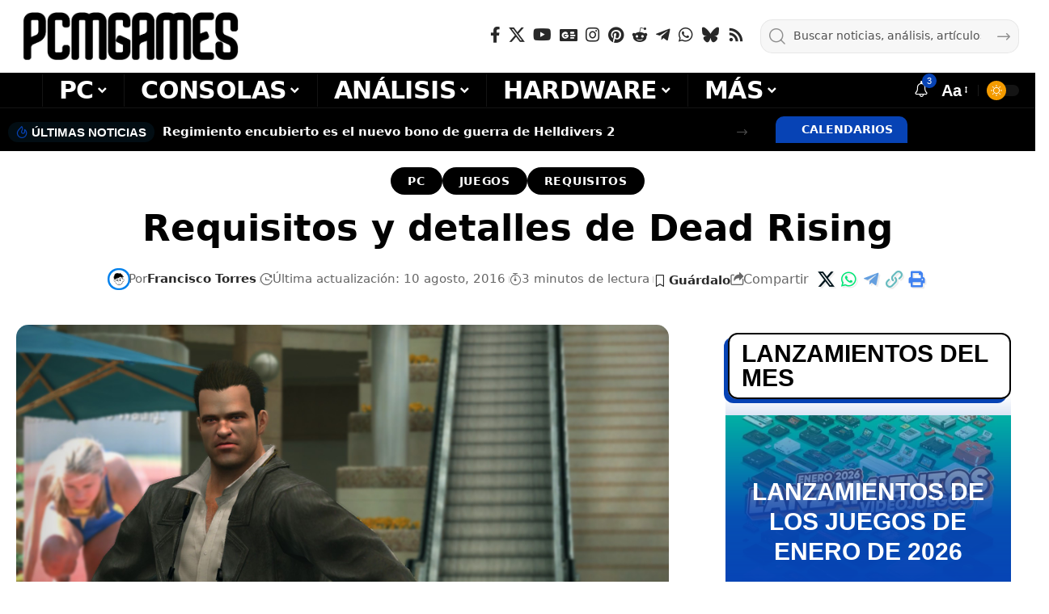

--- FILE ---
content_type: text/html; charset=utf-8
request_url: https://www.google.com/recaptcha/api2/anchor?ar=1&k=6LfAPhcaAAAAAJ-OEwI3QPm66oQa-O82V8_ccTzH&co=aHR0cHM6Ly93d3cucGNtZ2FtZXMuY29tOjQ0Mw..&hl=en&v=9TiwnJFHeuIw_s0wSd3fiKfN&size=invisible&anchor-ms=20000&execute-ms=30000&cb=2kic6gcm40hd
body_size: 48068
content:
<!DOCTYPE HTML><html dir="ltr" lang="en"><head><meta http-equiv="Content-Type" content="text/html; charset=UTF-8">
<meta http-equiv="X-UA-Compatible" content="IE=edge">
<title>reCAPTCHA</title>
<style type="text/css">
/* cyrillic-ext */
@font-face {
  font-family: 'Roboto';
  font-style: normal;
  font-weight: 400;
  font-stretch: 100%;
  src: url(//fonts.gstatic.com/s/roboto/v48/KFO7CnqEu92Fr1ME7kSn66aGLdTylUAMa3GUBHMdazTgWw.woff2) format('woff2');
  unicode-range: U+0460-052F, U+1C80-1C8A, U+20B4, U+2DE0-2DFF, U+A640-A69F, U+FE2E-FE2F;
}
/* cyrillic */
@font-face {
  font-family: 'Roboto';
  font-style: normal;
  font-weight: 400;
  font-stretch: 100%;
  src: url(//fonts.gstatic.com/s/roboto/v48/KFO7CnqEu92Fr1ME7kSn66aGLdTylUAMa3iUBHMdazTgWw.woff2) format('woff2');
  unicode-range: U+0301, U+0400-045F, U+0490-0491, U+04B0-04B1, U+2116;
}
/* greek-ext */
@font-face {
  font-family: 'Roboto';
  font-style: normal;
  font-weight: 400;
  font-stretch: 100%;
  src: url(//fonts.gstatic.com/s/roboto/v48/KFO7CnqEu92Fr1ME7kSn66aGLdTylUAMa3CUBHMdazTgWw.woff2) format('woff2');
  unicode-range: U+1F00-1FFF;
}
/* greek */
@font-face {
  font-family: 'Roboto';
  font-style: normal;
  font-weight: 400;
  font-stretch: 100%;
  src: url(//fonts.gstatic.com/s/roboto/v48/KFO7CnqEu92Fr1ME7kSn66aGLdTylUAMa3-UBHMdazTgWw.woff2) format('woff2');
  unicode-range: U+0370-0377, U+037A-037F, U+0384-038A, U+038C, U+038E-03A1, U+03A3-03FF;
}
/* math */
@font-face {
  font-family: 'Roboto';
  font-style: normal;
  font-weight: 400;
  font-stretch: 100%;
  src: url(//fonts.gstatic.com/s/roboto/v48/KFO7CnqEu92Fr1ME7kSn66aGLdTylUAMawCUBHMdazTgWw.woff2) format('woff2');
  unicode-range: U+0302-0303, U+0305, U+0307-0308, U+0310, U+0312, U+0315, U+031A, U+0326-0327, U+032C, U+032F-0330, U+0332-0333, U+0338, U+033A, U+0346, U+034D, U+0391-03A1, U+03A3-03A9, U+03B1-03C9, U+03D1, U+03D5-03D6, U+03F0-03F1, U+03F4-03F5, U+2016-2017, U+2034-2038, U+203C, U+2040, U+2043, U+2047, U+2050, U+2057, U+205F, U+2070-2071, U+2074-208E, U+2090-209C, U+20D0-20DC, U+20E1, U+20E5-20EF, U+2100-2112, U+2114-2115, U+2117-2121, U+2123-214F, U+2190, U+2192, U+2194-21AE, U+21B0-21E5, U+21F1-21F2, U+21F4-2211, U+2213-2214, U+2216-22FF, U+2308-230B, U+2310, U+2319, U+231C-2321, U+2336-237A, U+237C, U+2395, U+239B-23B7, U+23D0, U+23DC-23E1, U+2474-2475, U+25AF, U+25B3, U+25B7, U+25BD, U+25C1, U+25CA, U+25CC, U+25FB, U+266D-266F, U+27C0-27FF, U+2900-2AFF, U+2B0E-2B11, U+2B30-2B4C, U+2BFE, U+3030, U+FF5B, U+FF5D, U+1D400-1D7FF, U+1EE00-1EEFF;
}
/* symbols */
@font-face {
  font-family: 'Roboto';
  font-style: normal;
  font-weight: 400;
  font-stretch: 100%;
  src: url(//fonts.gstatic.com/s/roboto/v48/KFO7CnqEu92Fr1ME7kSn66aGLdTylUAMaxKUBHMdazTgWw.woff2) format('woff2');
  unicode-range: U+0001-000C, U+000E-001F, U+007F-009F, U+20DD-20E0, U+20E2-20E4, U+2150-218F, U+2190, U+2192, U+2194-2199, U+21AF, U+21E6-21F0, U+21F3, U+2218-2219, U+2299, U+22C4-22C6, U+2300-243F, U+2440-244A, U+2460-24FF, U+25A0-27BF, U+2800-28FF, U+2921-2922, U+2981, U+29BF, U+29EB, U+2B00-2BFF, U+4DC0-4DFF, U+FFF9-FFFB, U+10140-1018E, U+10190-1019C, U+101A0, U+101D0-101FD, U+102E0-102FB, U+10E60-10E7E, U+1D2C0-1D2D3, U+1D2E0-1D37F, U+1F000-1F0FF, U+1F100-1F1AD, U+1F1E6-1F1FF, U+1F30D-1F30F, U+1F315, U+1F31C, U+1F31E, U+1F320-1F32C, U+1F336, U+1F378, U+1F37D, U+1F382, U+1F393-1F39F, U+1F3A7-1F3A8, U+1F3AC-1F3AF, U+1F3C2, U+1F3C4-1F3C6, U+1F3CA-1F3CE, U+1F3D4-1F3E0, U+1F3ED, U+1F3F1-1F3F3, U+1F3F5-1F3F7, U+1F408, U+1F415, U+1F41F, U+1F426, U+1F43F, U+1F441-1F442, U+1F444, U+1F446-1F449, U+1F44C-1F44E, U+1F453, U+1F46A, U+1F47D, U+1F4A3, U+1F4B0, U+1F4B3, U+1F4B9, U+1F4BB, U+1F4BF, U+1F4C8-1F4CB, U+1F4D6, U+1F4DA, U+1F4DF, U+1F4E3-1F4E6, U+1F4EA-1F4ED, U+1F4F7, U+1F4F9-1F4FB, U+1F4FD-1F4FE, U+1F503, U+1F507-1F50B, U+1F50D, U+1F512-1F513, U+1F53E-1F54A, U+1F54F-1F5FA, U+1F610, U+1F650-1F67F, U+1F687, U+1F68D, U+1F691, U+1F694, U+1F698, U+1F6AD, U+1F6B2, U+1F6B9-1F6BA, U+1F6BC, U+1F6C6-1F6CF, U+1F6D3-1F6D7, U+1F6E0-1F6EA, U+1F6F0-1F6F3, U+1F6F7-1F6FC, U+1F700-1F7FF, U+1F800-1F80B, U+1F810-1F847, U+1F850-1F859, U+1F860-1F887, U+1F890-1F8AD, U+1F8B0-1F8BB, U+1F8C0-1F8C1, U+1F900-1F90B, U+1F93B, U+1F946, U+1F984, U+1F996, U+1F9E9, U+1FA00-1FA6F, U+1FA70-1FA7C, U+1FA80-1FA89, U+1FA8F-1FAC6, U+1FACE-1FADC, U+1FADF-1FAE9, U+1FAF0-1FAF8, U+1FB00-1FBFF;
}
/* vietnamese */
@font-face {
  font-family: 'Roboto';
  font-style: normal;
  font-weight: 400;
  font-stretch: 100%;
  src: url(//fonts.gstatic.com/s/roboto/v48/KFO7CnqEu92Fr1ME7kSn66aGLdTylUAMa3OUBHMdazTgWw.woff2) format('woff2');
  unicode-range: U+0102-0103, U+0110-0111, U+0128-0129, U+0168-0169, U+01A0-01A1, U+01AF-01B0, U+0300-0301, U+0303-0304, U+0308-0309, U+0323, U+0329, U+1EA0-1EF9, U+20AB;
}
/* latin-ext */
@font-face {
  font-family: 'Roboto';
  font-style: normal;
  font-weight: 400;
  font-stretch: 100%;
  src: url(//fonts.gstatic.com/s/roboto/v48/KFO7CnqEu92Fr1ME7kSn66aGLdTylUAMa3KUBHMdazTgWw.woff2) format('woff2');
  unicode-range: U+0100-02BA, U+02BD-02C5, U+02C7-02CC, U+02CE-02D7, U+02DD-02FF, U+0304, U+0308, U+0329, U+1D00-1DBF, U+1E00-1E9F, U+1EF2-1EFF, U+2020, U+20A0-20AB, U+20AD-20C0, U+2113, U+2C60-2C7F, U+A720-A7FF;
}
/* latin */
@font-face {
  font-family: 'Roboto';
  font-style: normal;
  font-weight: 400;
  font-stretch: 100%;
  src: url(//fonts.gstatic.com/s/roboto/v48/KFO7CnqEu92Fr1ME7kSn66aGLdTylUAMa3yUBHMdazQ.woff2) format('woff2');
  unicode-range: U+0000-00FF, U+0131, U+0152-0153, U+02BB-02BC, U+02C6, U+02DA, U+02DC, U+0304, U+0308, U+0329, U+2000-206F, U+20AC, U+2122, U+2191, U+2193, U+2212, U+2215, U+FEFF, U+FFFD;
}
/* cyrillic-ext */
@font-face {
  font-family: 'Roboto';
  font-style: normal;
  font-weight: 500;
  font-stretch: 100%;
  src: url(//fonts.gstatic.com/s/roboto/v48/KFO7CnqEu92Fr1ME7kSn66aGLdTylUAMa3GUBHMdazTgWw.woff2) format('woff2');
  unicode-range: U+0460-052F, U+1C80-1C8A, U+20B4, U+2DE0-2DFF, U+A640-A69F, U+FE2E-FE2F;
}
/* cyrillic */
@font-face {
  font-family: 'Roboto';
  font-style: normal;
  font-weight: 500;
  font-stretch: 100%;
  src: url(//fonts.gstatic.com/s/roboto/v48/KFO7CnqEu92Fr1ME7kSn66aGLdTylUAMa3iUBHMdazTgWw.woff2) format('woff2');
  unicode-range: U+0301, U+0400-045F, U+0490-0491, U+04B0-04B1, U+2116;
}
/* greek-ext */
@font-face {
  font-family: 'Roboto';
  font-style: normal;
  font-weight: 500;
  font-stretch: 100%;
  src: url(//fonts.gstatic.com/s/roboto/v48/KFO7CnqEu92Fr1ME7kSn66aGLdTylUAMa3CUBHMdazTgWw.woff2) format('woff2');
  unicode-range: U+1F00-1FFF;
}
/* greek */
@font-face {
  font-family: 'Roboto';
  font-style: normal;
  font-weight: 500;
  font-stretch: 100%;
  src: url(//fonts.gstatic.com/s/roboto/v48/KFO7CnqEu92Fr1ME7kSn66aGLdTylUAMa3-UBHMdazTgWw.woff2) format('woff2');
  unicode-range: U+0370-0377, U+037A-037F, U+0384-038A, U+038C, U+038E-03A1, U+03A3-03FF;
}
/* math */
@font-face {
  font-family: 'Roboto';
  font-style: normal;
  font-weight: 500;
  font-stretch: 100%;
  src: url(//fonts.gstatic.com/s/roboto/v48/KFO7CnqEu92Fr1ME7kSn66aGLdTylUAMawCUBHMdazTgWw.woff2) format('woff2');
  unicode-range: U+0302-0303, U+0305, U+0307-0308, U+0310, U+0312, U+0315, U+031A, U+0326-0327, U+032C, U+032F-0330, U+0332-0333, U+0338, U+033A, U+0346, U+034D, U+0391-03A1, U+03A3-03A9, U+03B1-03C9, U+03D1, U+03D5-03D6, U+03F0-03F1, U+03F4-03F5, U+2016-2017, U+2034-2038, U+203C, U+2040, U+2043, U+2047, U+2050, U+2057, U+205F, U+2070-2071, U+2074-208E, U+2090-209C, U+20D0-20DC, U+20E1, U+20E5-20EF, U+2100-2112, U+2114-2115, U+2117-2121, U+2123-214F, U+2190, U+2192, U+2194-21AE, U+21B0-21E5, U+21F1-21F2, U+21F4-2211, U+2213-2214, U+2216-22FF, U+2308-230B, U+2310, U+2319, U+231C-2321, U+2336-237A, U+237C, U+2395, U+239B-23B7, U+23D0, U+23DC-23E1, U+2474-2475, U+25AF, U+25B3, U+25B7, U+25BD, U+25C1, U+25CA, U+25CC, U+25FB, U+266D-266F, U+27C0-27FF, U+2900-2AFF, U+2B0E-2B11, U+2B30-2B4C, U+2BFE, U+3030, U+FF5B, U+FF5D, U+1D400-1D7FF, U+1EE00-1EEFF;
}
/* symbols */
@font-face {
  font-family: 'Roboto';
  font-style: normal;
  font-weight: 500;
  font-stretch: 100%;
  src: url(//fonts.gstatic.com/s/roboto/v48/KFO7CnqEu92Fr1ME7kSn66aGLdTylUAMaxKUBHMdazTgWw.woff2) format('woff2');
  unicode-range: U+0001-000C, U+000E-001F, U+007F-009F, U+20DD-20E0, U+20E2-20E4, U+2150-218F, U+2190, U+2192, U+2194-2199, U+21AF, U+21E6-21F0, U+21F3, U+2218-2219, U+2299, U+22C4-22C6, U+2300-243F, U+2440-244A, U+2460-24FF, U+25A0-27BF, U+2800-28FF, U+2921-2922, U+2981, U+29BF, U+29EB, U+2B00-2BFF, U+4DC0-4DFF, U+FFF9-FFFB, U+10140-1018E, U+10190-1019C, U+101A0, U+101D0-101FD, U+102E0-102FB, U+10E60-10E7E, U+1D2C0-1D2D3, U+1D2E0-1D37F, U+1F000-1F0FF, U+1F100-1F1AD, U+1F1E6-1F1FF, U+1F30D-1F30F, U+1F315, U+1F31C, U+1F31E, U+1F320-1F32C, U+1F336, U+1F378, U+1F37D, U+1F382, U+1F393-1F39F, U+1F3A7-1F3A8, U+1F3AC-1F3AF, U+1F3C2, U+1F3C4-1F3C6, U+1F3CA-1F3CE, U+1F3D4-1F3E0, U+1F3ED, U+1F3F1-1F3F3, U+1F3F5-1F3F7, U+1F408, U+1F415, U+1F41F, U+1F426, U+1F43F, U+1F441-1F442, U+1F444, U+1F446-1F449, U+1F44C-1F44E, U+1F453, U+1F46A, U+1F47D, U+1F4A3, U+1F4B0, U+1F4B3, U+1F4B9, U+1F4BB, U+1F4BF, U+1F4C8-1F4CB, U+1F4D6, U+1F4DA, U+1F4DF, U+1F4E3-1F4E6, U+1F4EA-1F4ED, U+1F4F7, U+1F4F9-1F4FB, U+1F4FD-1F4FE, U+1F503, U+1F507-1F50B, U+1F50D, U+1F512-1F513, U+1F53E-1F54A, U+1F54F-1F5FA, U+1F610, U+1F650-1F67F, U+1F687, U+1F68D, U+1F691, U+1F694, U+1F698, U+1F6AD, U+1F6B2, U+1F6B9-1F6BA, U+1F6BC, U+1F6C6-1F6CF, U+1F6D3-1F6D7, U+1F6E0-1F6EA, U+1F6F0-1F6F3, U+1F6F7-1F6FC, U+1F700-1F7FF, U+1F800-1F80B, U+1F810-1F847, U+1F850-1F859, U+1F860-1F887, U+1F890-1F8AD, U+1F8B0-1F8BB, U+1F8C0-1F8C1, U+1F900-1F90B, U+1F93B, U+1F946, U+1F984, U+1F996, U+1F9E9, U+1FA00-1FA6F, U+1FA70-1FA7C, U+1FA80-1FA89, U+1FA8F-1FAC6, U+1FACE-1FADC, U+1FADF-1FAE9, U+1FAF0-1FAF8, U+1FB00-1FBFF;
}
/* vietnamese */
@font-face {
  font-family: 'Roboto';
  font-style: normal;
  font-weight: 500;
  font-stretch: 100%;
  src: url(//fonts.gstatic.com/s/roboto/v48/KFO7CnqEu92Fr1ME7kSn66aGLdTylUAMa3OUBHMdazTgWw.woff2) format('woff2');
  unicode-range: U+0102-0103, U+0110-0111, U+0128-0129, U+0168-0169, U+01A0-01A1, U+01AF-01B0, U+0300-0301, U+0303-0304, U+0308-0309, U+0323, U+0329, U+1EA0-1EF9, U+20AB;
}
/* latin-ext */
@font-face {
  font-family: 'Roboto';
  font-style: normal;
  font-weight: 500;
  font-stretch: 100%;
  src: url(//fonts.gstatic.com/s/roboto/v48/KFO7CnqEu92Fr1ME7kSn66aGLdTylUAMa3KUBHMdazTgWw.woff2) format('woff2');
  unicode-range: U+0100-02BA, U+02BD-02C5, U+02C7-02CC, U+02CE-02D7, U+02DD-02FF, U+0304, U+0308, U+0329, U+1D00-1DBF, U+1E00-1E9F, U+1EF2-1EFF, U+2020, U+20A0-20AB, U+20AD-20C0, U+2113, U+2C60-2C7F, U+A720-A7FF;
}
/* latin */
@font-face {
  font-family: 'Roboto';
  font-style: normal;
  font-weight: 500;
  font-stretch: 100%;
  src: url(//fonts.gstatic.com/s/roboto/v48/KFO7CnqEu92Fr1ME7kSn66aGLdTylUAMa3yUBHMdazQ.woff2) format('woff2');
  unicode-range: U+0000-00FF, U+0131, U+0152-0153, U+02BB-02BC, U+02C6, U+02DA, U+02DC, U+0304, U+0308, U+0329, U+2000-206F, U+20AC, U+2122, U+2191, U+2193, U+2212, U+2215, U+FEFF, U+FFFD;
}
/* cyrillic-ext */
@font-face {
  font-family: 'Roboto';
  font-style: normal;
  font-weight: 900;
  font-stretch: 100%;
  src: url(//fonts.gstatic.com/s/roboto/v48/KFO7CnqEu92Fr1ME7kSn66aGLdTylUAMa3GUBHMdazTgWw.woff2) format('woff2');
  unicode-range: U+0460-052F, U+1C80-1C8A, U+20B4, U+2DE0-2DFF, U+A640-A69F, U+FE2E-FE2F;
}
/* cyrillic */
@font-face {
  font-family: 'Roboto';
  font-style: normal;
  font-weight: 900;
  font-stretch: 100%;
  src: url(//fonts.gstatic.com/s/roboto/v48/KFO7CnqEu92Fr1ME7kSn66aGLdTylUAMa3iUBHMdazTgWw.woff2) format('woff2');
  unicode-range: U+0301, U+0400-045F, U+0490-0491, U+04B0-04B1, U+2116;
}
/* greek-ext */
@font-face {
  font-family: 'Roboto';
  font-style: normal;
  font-weight: 900;
  font-stretch: 100%;
  src: url(//fonts.gstatic.com/s/roboto/v48/KFO7CnqEu92Fr1ME7kSn66aGLdTylUAMa3CUBHMdazTgWw.woff2) format('woff2');
  unicode-range: U+1F00-1FFF;
}
/* greek */
@font-face {
  font-family: 'Roboto';
  font-style: normal;
  font-weight: 900;
  font-stretch: 100%;
  src: url(//fonts.gstatic.com/s/roboto/v48/KFO7CnqEu92Fr1ME7kSn66aGLdTylUAMa3-UBHMdazTgWw.woff2) format('woff2');
  unicode-range: U+0370-0377, U+037A-037F, U+0384-038A, U+038C, U+038E-03A1, U+03A3-03FF;
}
/* math */
@font-face {
  font-family: 'Roboto';
  font-style: normal;
  font-weight: 900;
  font-stretch: 100%;
  src: url(//fonts.gstatic.com/s/roboto/v48/KFO7CnqEu92Fr1ME7kSn66aGLdTylUAMawCUBHMdazTgWw.woff2) format('woff2');
  unicode-range: U+0302-0303, U+0305, U+0307-0308, U+0310, U+0312, U+0315, U+031A, U+0326-0327, U+032C, U+032F-0330, U+0332-0333, U+0338, U+033A, U+0346, U+034D, U+0391-03A1, U+03A3-03A9, U+03B1-03C9, U+03D1, U+03D5-03D6, U+03F0-03F1, U+03F4-03F5, U+2016-2017, U+2034-2038, U+203C, U+2040, U+2043, U+2047, U+2050, U+2057, U+205F, U+2070-2071, U+2074-208E, U+2090-209C, U+20D0-20DC, U+20E1, U+20E5-20EF, U+2100-2112, U+2114-2115, U+2117-2121, U+2123-214F, U+2190, U+2192, U+2194-21AE, U+21B0-21E5, U+21F1-21F2, U+21F4-2211, U+2213-2214, U+2216-22FF, U+2308-230B, U+2310, U+2319, U+231C-2321, U+2336-237A, U+237C, U+2395, U+239B-23B7, U+23D0, U+23DC-23E1, U+2474-2475, U+25AF, U+25B3, U+25B7, U+25BD, U+25C1, U+25CA, U+25CC, U+25FB, U+266D-266F, U+27C0-27FF, U+2900-2AFF, U+2B0E-2B11, U+2B30-2B4C, U+2BFE, U+3030, U+FF5B, U+FF5D, U+1D400-1D7FF, U+1EE00-1EEFF;
}
/* symbols */
@font-face {
  font-family: 'Roboto';
  font-style: normal;
  font-weight: 900;
  font-stretch: 100%;
  src: url(//fonts.gstatic.com/s/roboto/v48/KFO7CnqEu92Fr1ME7kSn66aGLdTylUAMaxKUBHMdazTgWw.woff2) format('woff2');
  unicode-range: U+0001-000C, U+000E-001F, U+007F-009F, U+20DD-20E0, U+20E2-20E4, U+2150-218F, U+2190, U+2192, U+2194-2199, U+21AF, U+21E6-21F0, U+21F3, U+2218-2219, U+2299, U+22C4-22C6, U+2300-243F, U+2440-244A, U+2460-24FF, U+25A0-27BF, U+2800-28FF, U+2921-2922, U+2981, U+29BF, U+29EB, U+2B00-2BFF, U+4DC0-4DFF, U+FFF9-FFFB, U+10140-1018E, U+10190-1019C, U+101A0, U+101D0-101FD, U+102E0-102FB, U+10E60-10E7E, U+1D2C0-1D2D3, U+1D2E0-1D37F, U+1F000-1F0FF, U+1F100-1F1AD, U+1F1E6-1F1FF, U+1F30D-1F30F, U+1F315, U+1F31C, U+1F31E, U+1F320-1F32C, U+1F336, U+1F378, U+1F37D, U+1F382, U+1F393-1F39F, U+1F3A7-1F3A8, U+1F3AC-1F3AF, U+1F3C2, U+1F3C4-1F3C6, U+1F3CA-1F3CE, U+1F3D4-1F3E0, U+1F3ED, U+1F3F1-1F3F3, U+1F3F5-1F3F7, U+1F408, U+1F415, U+1F41F, U+1F426, U+1F43F, U+1F441-1F442, U+1F444, U+1F446-1F449, U+1F44C-1F44E, U+1F453, U+1F46A, U+1F47D, U+1F4A3, U+1F4B0, U+1F4B3, U+1F4B9, U+1F4BB, U+1F4BF, U+1F4C8-1F4CB, U+1F4D6, U+1F4DA, U+1F4DF, U+1F4E3-1F4E6, U+1F4EA-1F4ED, U+1F4F7, U+1F4F9-1F4FB, U+1F4FD-1F4FE, U+1F503, U+1F507-1F50B, U+1F50D, U+1F512-1F513, U+1F53E-1F54A, U+1F54F-1F5FA, U+1F610, U+1F650-1F67F, U+1F687, U+1F68D, U+1F691, U+1F694, U+1F698, U+1F6AD, U+1F6B2, U+1F6B9-1F6BA, U+1F6BC, U+1F6C6-1F6CF, U+1F6D3-1F6D7, U+1F6E0-1F6EA, U+1F6F0-1F6F3, U+1F6F7-1F6FC, U+1F700-1F7FF, U+1F800-1F80B, U+1F810-1F847, U+1F850-1F859, U+1F860-1F887, U+1F890-1F8AD, U+1F8B0-1F8BB, U+1F8C0-1F8C1, U+1F900-1F90B, U+1F93B, U+1F946, U+1F984, U+1F996, U+1F9E9, U+1FA00-1FA6F, U+1FA70-1FA7C, U+1FA80-1FA89, U+1FA8F-1FAC6, U+1FACE-1FADC, U+1FADF-1FAE9, U+1FAF0-1FAF8, U+1FB00-1FBFF;
}
/* vietnamese */
@font-face {
  font-family: 'Roboto';
  font-style: normal;
  font-weight: 900;
  font-stretch: 100%;
  src: url(//fonts.gstatic.com/s/roboto/v48/KFO7CnqEu92Fr1ME7kSn66aGLdTylUAMa3OUBHMdazTgWw.woff2) format('woff2');
  unicode-range: U+0102-0103, U+0110-0111, U+0128-0129, U+0168-0169, U+01A0-01A1, U+01AF-01B0, U+0300-0301, U+0303-0304, U+0308-0309, U+0323, U+0329, U+1EA0-1EF9, U+20AB;
}
/* latin-ext */
@font-face {
  font-family: 'Roboto';
  font-style: normal;
  font-weight: 900;
  font-stretch: 100%;
  src: url(//fonts.gstatic.com/s/roboto/v48/KFO7CnqEu92Fr1ME7kSn66aGLdTylUAMa3KUBHMdazTgWw.woff2) format('woff2');
  unicode-range: U+0100-02BA, U+02BD-02C5, U+02C7-02CC, U+02CE-02D7, U+02DD-02FF, U+0304, U+0308, U+0329, U+1D00-1DBF, U+1E00-1E9F, U+1EF2-1EFF, U+2020, U+20A0-20AB, U+20AD-20C0, U+2113, U+2C60-2C7F, U+A720-A7FF;
}
/* latin */
@font-face {
  font-family: 'Roboto';
  font-style: normal;
  font-weight: 900;
  font-stretch: 100%;
  src: url(//fonts.gstatic.com/s/roboto/v48/KFO7CnqEu92Fr1ME7kSn66aGLdTylUAMa3yUBHMdazQ.woff2) format('woff2');
  unicode-range: U+0000-00FF, U+0131, U+0152-0153, U+02BB-02BC, U+02C6, U+02DA, U+02DC, U+0304, U+0308, U+0329, U+2000-206F, U+20AC, U+2122, U+2191, U+2193, U+2212, U+2215, U+FEFF, U+FFFD;
}

</style>
<link rel="stylesheet" type="text/css" href="https://www.gstatic.com/recaptcha/releases/9TiwnJFHeuIw_s0wSd3fiKfN/styles__ltr.css">
<script nonce="KhTH9tf3_8CIYGVGgzLIkg" type="text/javascript">window['__recaptcha_api'] = 'https://www.google.com/recaptcha/api2/';</script>
<script type="text/javascript" src="https://www.gstatic.com/recaptcha/releases/9TiwnJFHeuIw_s0wSd3fiKfN/recaptcha__en.js" nonce="KhTH9tf3_8CIYGVGgzLIkg">
      
    </script></head>
<body><div id="rc-anchor-alert" class="rc-anchor-alert"></div>
<input type="hidden" id="recaptcha-token" value="[base64]">
<script type="text/javascript" nonce="KhTH9tf3_8CIYGVGgzLIkg">
      recaptcha.anchor.Main.init("[\x22ainput\x22,[\x22bgdata\x22,\x22\x22,\[base64]/[base64]/[base64]/[base64]/cjw8ejpyPj4+eil9Y2F0Y2gobCl7dGhyb3cgbDt9fSxIPWZ1bmN0aW9uKHcsdCx6KXtpZih3PT0xOTR8fHc9PTIwOCl0LnZbd10/dC52W3ddLmNvbmNhdCh6KTp0LnZbd109b2Yoeix0KTtlbHNle2lmKHQuYkImJnchPTMxNylyZXR1cm47dz09NjZ8fHc9PTEyMnx8dz09NDcwfHx3PT00NHx8dz09NDE2fHx3PT0zOTd8fHc9PTQyMXx8dz09Njh8fHc9PTcwfHx3PT0xODQ/[base64]/[base64]/[base64]/bmV3IGRbVl0oSlswXSk6cD09Mj9uZXcgZFtWXShKWzBdLEpbMV0pOnA9PTM/bmV3IGRbVl0oSlswXSxKWzFdLEpbMl0pOnA9PTQ/[base64]/[base64]/[base64]/[base64]\x22,\[base64]\x22,\x22w4tzV8ODRV/CnMKoOXtZM8OHJHLDrcOdXSLCh8KBw5vDlcOzO8KLLMKLXF94FAXDh8K1Nj/CqsKBw6/CucOmQS7ChwcLBcKvF1zCt8OVw6wwIcKgw658A8KyCMKsw7jDnsK+wrDCosOyw7xIYMKKwr4iJREKwoTCpMOgBAxNSyd3woUywoByccKwasKmw59FCcKEwqM/w6hlwobChnIYw7Vfw7kLMU4vwrLCoHRMVMOxw4V+w5obw4tDd8OXw53DsMKxw5AVU8O1I3HDmDfDo8OgwobDtl/CrFnDl8KDw47CrzXDqhLDihvDosK4wpbCi8ONKsKnw6cvMsOafsKwPsOeO8Kew6M8w7oRw6vDmsKqwpBRFcKww6jDhStwb8K4w7l6wockw6d7w7xSXsKTBsORF8OtIRgOdhVcUj7Dvg7Dp8KZBsOjwodMYycRP8OXwofDhCrDl2NPGsKow5fCt8ODw5bDkcK/NMOsw63DvTnCtMOXwpLDvmYsDsOawoRJwogjwq1HwpENwrpFwoNsC2VjBMKAfMKmw7FCWcKdwrnDuMK/[base64]/Cqi0dI13Ch0bCrsKjw6zCtULDpFY2dwweEsKywqFfwqnDu8K5wpLDr0nCqy4gwosXccKswqXDj8KKw5DCsBUOwqZHOcKowrnCh8Opfn4hwpAJAMOydsKLw4g4azbDol4dw5fCrcKYc3glbmXCnsKQFcOfwq/Dr8KnN8KUw700O8OPaijDu37DmMKLQMOgw43CnMKIwp1oXCkGw6ZOfRbDtsOrw61vIzfDrDfCiMK9wo9oYisLw7bCux8qwrAuOSHDvsOLw5vCkFRfw71twqXCsinDvSdgw6LDizzDl8KGw7IQcsKuwq3Di17CkG/[base64]/[base64]/w5c3w7/[base64]/cAjDj8KJS2pKwpMJbMKdw4A+w43DmCLCtg7CiD/DosOuGsKtwqLDrSrDvsKPwqrDhHZBasKBBMKewprDulvDhsO4bMK9w6jDk8KiKgsCwonCgmDCrwzDoGk+VcO7eihDK8KkwoTCvcK+dhvClQLDonfCicKyw7cpwqQkfcKBw7zDvsOvwqw9wq56XsOAChw7wplpRx/Ds8O3U8O9woTCqWAOPw3DhBfDnMONw7XClsOywoLDuAEhw5jDomTCh8OGw6E6wp7CgzlMbMKlGsKaw7fCgsOKCzXCnkJ7w6jCl8OmwodVw6bDjF/[base64]/FUQ6GQPDn2XCgARSwoZVZcOIS0NVY8OWwrfCrF1ywotAwoLCszdlw7vDtUU1cjHCjcO/wroWZcOWw7jCvcOIwphRC2XCtVFITGMhNsO9KXRpeFzCsMOvajNQTkFNw4bCgcKhw5rClsOpfCAeAsKrwrocwrQjw4bDrcKaMTXDgT93AMOFcC7DkMKjZCDCvcOjKMK9wr5JwqLCiE7DhG/[base64]/[base64]/w6hKWDHCucOPG3XDjC4cODxteCEwwq5pRGrDlBzDpsKfLClyAcOpDMKVwqVVcSTDrSjChlIyw68vaTjDvcOtwofDrBzDrcOLc8OCwrclMhFSLlfDujxYwp/DhsOqGjXDnMKlNi5GMcKDw7nDpsKvwqzCgBDCrMKddF3Co8O/w5oSwoPDnSPCgsOrcMK6w4wZeF8+wq7DhktMRULDlkY4Fzwfw6AYwrbDo8O2w4MxOjATNx8kwrHDn2LCj384G8OLETbDrcOwdk7DjkDDtsKEYEZ5UMOYw73DgwAfw5vClsO1VMKWw7/Ck8OAwqdcwrzDhcKuRizCkG9wwpDCucOlw6MeQwLDscKeW8Kqw7JfPcKPw6vCtcOkw4jCs8OlOsOJwpTDosKvbQIFZC5Nekkpwq1/ZxRxIl1wFMOuCcKeGUTDs8OjUiEiw4HCg0LCssK5RsOFLcOWw77DqmEDFx1Fw6hKP8OEw65bMMOSw5XDixDCiSoFwqjDi2ZDwq9VKX9aw7HClcOpEmzDnsKtLMOJYsKaWMOEwqfCr3nDh8K9GMOmJUXDtCrCjcOqw7zDtxFnTsOawqZpPWxrUVbDtEwgc8O/w4B7woZBQ23CgmjChW9mwpxHw5PCgsOLwq/[base64]/A8KXBU7Cnh3CizHDgMKRD1RRfcO7w6/CsSLCsMOXwoPDsk1vVkXCoMO3wrzClcOcwpDDvTUbwpLDqcKhw7USw7gpw5tVLVEgw4/DtsKlLzvCkcOncxjDlEDDrMOpBHJxw4Mqwq5cw4VCw7fDmyMjwpgCM8OTw406wqDDsSYtW8O8wqzCv8OHBsOvcClNdXcqXC/Ci8O4YcO2GMKow4Qva8OMKsO0ZsKdKsKNwpfDoTzDgAN6dwbCrcKAfDHDmcObwoPCrcOfGAjCmcO1VAxCWl3DinFBw7nCjcKiNsOpQsOcwr7DsiLCnDN5w7fDmMOsETvDo1h6dhjCl3QCDjpSbHfCnnF/[base64]/BEVSwoZxMS/DhcOYNMOswqrDhwnDpkw+w49LUsKPwpXClGtVfcOCwpNpEsKWwo1Zw6vCiMKfGT7Cr8KFRkfDjx0Ww61vUcK2ScOnN8KUwo44w7jCoCBzw69ow4Q4w7QCwq5lUMKQFV5mwqFNwoFQUXXDkcKtw73DnAsTw4kXZ8O6w7jCusK2dgkvw6/DtRnDkwfCt8KzTSY8wo/[base64]/DgMK/NMOXw4F4Z8K4aMKVw5zCmsO+wqkSZMOIwrTDrSXCv8OTwqbDjcOxG0sqNT/Dm1TDgQUACMOOOh3DqMKJw5sWMxstwpnCvMKiWRzCvlpzw4rCiVZoKMKzTcOqw6VmwqRRRic+wqnCmnbCtMOfFjc6ciddfUvDtcK6CB7Dt27Dml0xGcOSw7fCicKAPjZcwqMpwr/Coxw/X2DDrQ8bwqsmwrhvLRQ0LcObwoHCnMK8wrtTw7TCusKMBSnDu8KywodjwqvCkHXCjMOwGBbClsKUw7xPw5ogwr/[base64]/bRXDuMOqZsKZFcKcAWXDoQjCu8K0w6HDtAEzwp9FwojDvsOgwpQlwqnChMK+BsKwfcOwYsKNSlPCgm5HwqzCrkALZnfCiMOCWjxFAMOCc8KqwqtMUEbDiMKtOMKFTzfDjkPCsMKdw4TCo1t+wr4kwqJ7w5vDqg/[base64]/DicKfwpsFw6fCnEIxwoDCscKXwrnCjz/CgMOpw5DCssO4wrxkwplpAMKBwpfCicKkM8O9a8OFwrTCpcOxIVLCpSrDk0bCo8OSw4p9GBhbAcOuwpI+LsKbw6zDi8OHYm/DmsOWXcOHwpLCl8KWa8KKP2xfUivCh8K2bMKkZkRMw5PCggI8PsOyNFVJwo/[base64]/d8OJwrsoahIuGVzCocOCEXnCvsOIwpR0C8KGworDlcO9TMOuYcK9wobCkMOCwpXDmzw2w6PCiMKlfsK8f8KKdMKsBmHDiTbDp8OyTsOnJBQ7wrFawrTCnmjDv1QRH8KGCVPCmXQjwqo3AWjDqz7Dr3fCsGTCssOgw4zDn8K5wpLDvArDq1/DssO9wqhcL8KWw54Ww6jCqFZAwoJaDhfDvlvDncK/wqcsBFDCrinDqMK7RUjCr0pEcAA+wpc1L8K2w47CusO2QMObBxx4ThwYwpxIwqXCosOPfgVIWcKrwrgjw7NZHXMhFC7DqcKTQSUpWD7CnMOBw4zDkXTCpsOfcEN2QzPCq8OZDhbCo8Krw7/DkxrCsCEue8KzwpJ1w5DDhw8nwrfDpQhuLcOvw7J/w61Mw4hSE8KDQcKrKMOJXcKewooFw6Utw6FKfcOwPcOAJMOWw5nCmcKEwobDpxJ1wqfDvlsYAMO0ccK2ZsKXWsOJTzpvecOnw5bDqcOFwrLCncKHT19kVMKycVNQwpLDuMKCw6nCpMKDAsOdOFlUDioBaCFyC8OOCsKxwq/[base64]/[base64]/[base64]/Dm8O5w4NQLcKowox8woLDsnpqfsOwdSnDvcOgcgjDl1DCqkTCqsKtwpLCj8KIJALCpcOOIzM7wpQPAycpw7gESzrCtx/DtCECNMONQcKAw5fDnWLDjcO9w7vDsnTDl3TDinTCs8K4w5ZNwrNFBWo0f8OIwoHCi3bCqsOWw5vDtAt2JRZ/EDnCm0sNw7DCrSFOwoY3MFrChsOrwrvDn8OkEl7CjDXDgcKpVMOQYFYmw7/[base64]/CmQnDn8KMA8KVJsKkKsOsw4VpwqfDlkjCghzDtjM9w5bCiMK0Xyh2w4BuSMOmZsOvw7peMcOsYEFpBE9MwokINwvClybCkMOIcAnDh8OUwoTDjMKmF2BVw6LCucKJw7bCvx3DuzYoW21lAsKPWsObI8OFIcKqw4E0w7/CisK3csOlJ0fDuSYhwq83TcKEw5vDl8K7wrQEwpVzJXbCkV7CjDfDomvDgwJPwplVJjgzK1pmw49IfMKnwrjDkWnCssOcNWLDtQjCpgLCnVNmY0A9Hyguw6pnEsK/bcO8w6F/clfCj8Onw73DkznClcOWCytoCx/DjcK6wrY3wqMbwqTDpmlNZMK4McK/[base64]/Ci8Obw49jwqdvBVfDuSXCuDnCh8O3w7rChQMlLMK8wqvDsWg+DxbCkToJwpVlBsK3T19ISkvDrmofw6hNwovDsBvDmFwRwplSNDXCn3LClMOJwpVSbnPDqsKlwrLDoMOXw6w/f8OSeTHCh8KUIV1Uw5ccDgFWH8KdFcKaIz/DsSs5WU3CkXJRw79vNXjChcOEB8O/[base64]/EMO/RBkPwoRdw4pRUVDCk1rCt0TCp8O7w7RaeMK0fWELw4s4IsORACIvw6rCosKsw4jCsMKSw7ENYsK2w6TDtVvCk8OdYcK3Ai/CvMKLVCbCqcOZw75jwpPCmsOiwqUOLBzCksKGVBwTw5/CiC4cw4XDnUB6cXMvw4F4wppxQMOqLkzCgWrDocO3wqHCrRgWwqDDh8KXw47ChcOYdsOMfm3ClMKPwqPCnMOCw552wpLCqx4oLWdIw5rDhMKcLBg5FsO7w59LaV/Cl8OtFnPCpXpMwocdwqJKw7lFMScxw5nDqMKSUBfCpRNhwp/Cl054TMKXwqXCo8Kvw75wwplNUcOCdVDCjCLDpGESPMKkwqMsw6jDmxBiw4hxb8O6w6TCi8OQCSfDkVpYwojDq2JvwqhhW1jDrhXDg8KNw5/ChkHCgSrDgyB7d8KPwrnClcKdw7/CpSInw7jDjsOTbizCj8OTw4DCl8OwCj8wworCqCwPGlYNw4fDpMOQwozCqXlILlTDlBrDicK9BsKCGlxSw6zDtsKIBsK7wr1cw54zw57CtErCv0EcZQHDnsKYQsK8w4cQw7DDq3nCgFoXw4zCkl/[base64]/wpc3woxeZQPCqy3CsE/DrQLDtFLDnsKJLxlxUBkTwqLCtEwlw7zCksO/w5QPwqTDnsOMI0wbw6czwrBvSMOSFCHCsh7DlsK7bwxXW03CkcOkRAfDrXMnw4Z6w7wbLVICHH/[base64]/[base64]/CiTrDgztKVjLChWXDn8K2w7BRwoXDkQjCpwghwoHCkcOfw7LCkAgMwqTDnFTCq8OgTMKUw7/[base64]/CmsOaesKHK8Oow6MSwo57fjfCqxY9b0QjwpbCoBARw7HCisKWwrkUBCl5wq/DqsKlQEvDmMKuQ8OgcS/Ct25LIx7DvMKocmtlP8KoFELCsMKjKsKxJgbDullJw7XCmMOUQsOvw5TCmhnCkMKbSVXChmhYw6R4wrRHwosFbMOCHAIwUDw/w6QpAA/DmMOaasOhwr3DlsKVwphNGCzCi2fDoUF+cwrDssKdaMKvwqoqYcKwKMOTc8KbwpwbRC0VMj/CssKawrESwpPCmsKOwq4EwodEwpliMsKww7U+d8Khw6QiAGPDnRlUIhTCrlzCki4xw6nDkzbDrcKJwpDCshkJdcKGfUEuIcOTdcOkwqXDjMO8wogAwrzCssO3eAnDmWtrw4bDjFZXR8KnwpBiwonDqinCpWtFLhQ4w7/DgcO2w5hmw6cFw5fDncKULCvDosKfwrAQwrsSO8OpRjfCr8OSwpnCqcOjwqDDoD0Dw7vDhgMTwr4RfgPCrMOpDQxYR2QaFMOfbMOaO3NYF8KLw6DDpUpbwrAqMGTDjy5+wrDCrHTDucObLFxdw5fCgV98wpzCuRhVRiTCmyrCjwvClMOswqjDlMOMfn/DlgnDq8OHBwVow5vCnixlwrQlFcKiG8OGfzxWwqtCesK/[base64]/woZOwqssHsKGdyE4wqPChMOOw5s6DTh+RcOxTcO9Y8K9XWIVw4VGw7p7M8KpYMOvPsOMY8Oew4tIw4bCsMKfw4vCpWgSF8O9w7wMw5vCocK9wo04woEPBlxnCsOTw5wMwrUmTirCtl/DisOpOB7DlMOSwpbCnTrDmWpyXC9RDmLDmWTCucKhJj59wo7CqcK7BjZ/WcOiKXk2wqJVw5RZG8ODw7nCtDIjw5IAIFPDth3DsMOcw5pXAMOuTcKTwolBOyvCocKFw5zDk8KRw6XDpsKUWWTDqcKnPsKqw44RdnJrHCDCtcK/w6vDjsK6wrzDjgxwHE5qRBPDgsOPSsOvCMKlw4/DisOEwolxacOQRcKUw43DicObwqvCtxw/B8KNCkgSJsKZw5EYfMKlb8KBw4LCtcKTSSVXE2jDvcKyTcKZEE8sXnbDh8O0JzxcOmRLw55Ow6tbNcOAwocbw4fCsCY7WkzDpcO4w4M9wpFZFCsEwpLDqsKtTMOgTyvClsKGw7TCm8K1w7TDtsKTwqfCoxPDgMKVwoF/wofCh8KhVlvCpj8OQsKjwozDqsOKwoofwpxaUcOgw6FSG8O4dMOFwp3DvQY5wp/DgsOsCsKYwpxINlwSwo9Mw7fCssKowpzCugvCssOHbxTDssOJwo7DvBkKw4lUwqhVVcKTwoEDwrrCpSYSTzsfwpDDllzCoFILwoYywojDo8KaB8KLw7UPwrxGL8O1w4ZNwrk4w5zDr2nCl8KSw7p/EGJNw4BuEyHDgGXDrHdHKh9Jw6NJWUxYwpBpPMO0LcK+w7LDtzTDuMKawqrCgMKMwpJJLQ/DrHw0wrIQbcKFwp3CuFsgJ0jCscOlJsOMNFcfw4zDqQnCk0ZBwqFKw4/[base64]/DukPClcO/[base64]/DucKiBsObwrbCtTlbwoUCBSXDtMOOXMOuD8KvOcKGwrvCvzIIw7zCl8OpwpJnwpPDulzDlsK0M8OIw75kw6vCjADDgxlNHA3DhsKqw6FPTB/Ct2bDi8O5dUfDuhcnPy3Dky/[base64]/[base64]/ChHbDlMO9SCHDpyjDjcOCLsKOw4/Ci8Ovw69Rw5nCuUjDt2obRToswqTDgEPDkcO7wpPDrcK4fsO8w5EoFj5UwpUIFGpwLgIKQsOKZE7Ds8OMRVMJwoo+wojCnsK1XsOhXyDCiWh8w48SBEjCnEYGcMOSwqHDrUPCtFkmQsOXSVVowpnDij8Ew50/[base64]/w4/[base64]/DvcKGw5QhwoDCt0UJBMOSKEtGw4IkFMK8fnzDgcKbYwvDo0IFwohcasKMCMOPwpxIWMKAASbDolh1wqcIw7dSdShQeMKgdMKTwq1gasKkcsOkZ34GwqvDkDnCl8KRwpJWFWQPX0sYw7/DiMO1w4PCmsKuekzDpStNS8KJw4Ahc8OAw4nCiy8pwr7ClsKhED5xwoA0ccOeBsK1wplsMGDDq0J+ZcOSIAjCgsOrKMOfQVfDvF3DrMKqWz0Tw4Jzwo7CijfCqj3CoRbCu8O/wqDCpsKYPsO3w5VuL8Ozw5A7wrxpHcK0KAfCrSwZwp7DvsKuw6XDkmXCo1TDjR99K8K1fcKgB1DDlsOtwpU2w5IASCHCoAXCvMK3woXCscKEwqjCvMKwwp/ChTDDoD4ONhfCn3FLw7PDosKqF2duTwpxw67CnsO/w7ELUsOec8OgInA6wrzCsMKPw4LCmsO8WDbCh8O1wp8xw4HCvEQdDcKdw65NBx3DlsO3GcOlIHXCg2chaFlXT8O0SMKpwoY6LcO+wpbCuw5Nw4rCjsOKw6bCmMKuwq/Ct8KXRsKCRsOzw7ooAsKYw4V1QMOlw73Cu8KCW8OrwrcPG8KEwp1FwprCqsKQVsOOCkXCqDAHJMOBw40twrsow6hbw6cNwr3CnTUEBcKPA8KewqIhwrXCq8OlKsKDNn3CpcK5wo/Ck8Oywo1hLMKjw4fCvhkIKsOewrgEejcXT8OVw4xpMwM1wo8mwpdFwrvDjsKRw5pnwrJ1w7DCoARYC8KIw4bCkcKXwoDDqAnCnsOxFkohw7oGNMKew4xOLVTCohfCtUxdworDvCXCoX/CjMKcYsOzwpBYwrDCr1/CuEvDicKJCArDrMOMc8KWw5vDhFlhAEjCv8OxSU/CvHpAwrnDuMKOf0jDtcOjwow8woYGDMK7BcKPW3/CgX7CoDgJw4d4RHHDs8KHw4rDgsOdw6bCgcKEw5l0wqw7wobCsMKDwrfCucOdwqc4w7PCux3CrEJaw7XCqcK0w7rDt8KsworDiMKwU17CncK/enUkA8KGC8KkLSXCocKRw7d/w53CmcKWwpDCkD0CSsKRP8KbwrDCocKBLg3Duj9Bw6jDn8KewqnDh8OIwqcmw5sgwpTCjsOPwrrDn8K6WcKwZhPDgMK7NsKNSXXDoMKwCEfCscOFXDbCjcKqeMOGbcOPwpU3w4IVwr9zwqjDryvCqsKVasKzw7/DkBPDgB4uGlbChFMLKkPDqD7DjXvDiD3CgcKVw4tQwoXCg8Oewrpxw5YlQSkfwqYOScKqdsO3ZMKzwqU0wrYLw77CnDnDksKGdsKww67Cm8OVw49kZF7DrAzCi8OAw6XDtBkpNS95wp4tBcOMw6U6YcOiwoYXwqUTfsKAASVPw4jDh8K4PcOVw5ZlXw/[base64]/[base64]/DmkbCucOWHRoeE3/CtMKEw77Dt8KFZsOJPMOaw63CqFjDvcKVDFDCv8K4KsObwp/DscOtagPCnC7DnXnDn8OSRsOWZ8OQWsK0woYrCsK3w7/Cg8OxawjCqi0twovDik4twq5Uw53DhcKww5Ipa8OKwq/DhwjDnmDDgMKAAkBnPcOZw7HDt8KGO0Blw6vCh8K9wrVnK8O+w4fDsXRdw7TDvgkzw6rDkW88w651J8K/[base64]/CqcOqIcO7w6HCgHIWwpHCrMOTw5XDvcK3wqTCn3o8GMKgH1Z0w7vCucKJwr/CvcOqwrTDh8OYwpMzwpl1dcK0wqfChwEmAlI5w44naMKuwp/CjMKnwq5MwqbCk8OsTMOAwoTCg8KFUTzDosKmwr0aw7I4w41WVCwXwqRHACsLF8K+blPDrVQ4H0cFw4/Dh8OsX8OjHsO0w5Uaw5ZKw4fClcKdwq3ClcKgJ1fDsn7CtwFVeTTCmsOMwq8kajwJwo7Cvm93wpHCocKXdMOWwogdwqJ2wpxsw4hfw4DDsVnCt27Djw7CvhvCshQpHsONFMORSUbDrTvDqQYjJ8KOwoDCtMKbw5EaQcOmA8OFwpvCt8KvKE/DkcOqwrsvwopjw57CssK0Zk3CisKFEsO3w4/Dh8KcwqUWwowFBzLDhsKVcVbDgjXCk1crQG1eWsKfw4HChE9xNnXDvcKEBcOOesOtNyU8aXI1ACrCgHPDksKCw5LCn8KXwqZlw7rDuT7CqR3CuT7CrsOPw5/CicO9wrwpwrIuP2Vab1NKw6rDrGnDhgHCggnCv8KLGgBsT1p1w5gwwqpWWcKnw5l5P0zCj8K+w4LCpsK3R8OgRMKGw4fClMK8wqXDrTDCrsOQw5fDjcKdBXdowo/[base64]/[base64]/CqcOIYcOHwpIhw554w49mWGzChkIoMWlEZAvCnDPDtMOhwq48wqfCksOlacKzw7Eww7vDlF/DjSPDjg1xTENDBMOmP3d9wrHDrV1oL8OSw6p9Xl3DvHFVw6pMw6pyci/DrT0Jw5fDhsKAw4N8H8KXwp5QSSHDggRBC2ZwwpjDvcK2F3UXw4LDlsKvwovDu8KmC8KQw63CgcOKw4kjw7PCpMOow5sSwqjCqcOzw5PDngZbw43CvxbDmMKgC0fDoCDDik/[base64]/[base64]/DtsOgw7QVNRdXw5l0NsODPAnDucOsTEM+w4DCrkgZbsOwYk/DscOuw5PCiS3Cm2bCjsORw4fCjksxS8KaAWTCljfDh8KQw6MrwrzDqsKIw60qSF/DhwA4wroBUMObU25vf8Kewol0Z8OcwpHDssKTMXPCmsKDw5LCoj7DpcOHw5nDhcKYw4cxwpJeUUZiw4DCjydleMKTw43ClsKJR8OKw4jDoMKywo0MbGN/DcKPIsOFwphZJ8KSYsOCBMOsw6nDll3Cg2zDi8K5wpjCuMOdwo5SY8Oewo7DvkQ4HGrCtiIQwqYuwoMmw5vClQvDr8KEw6bDkgN9wpzCi8OPID/[base64]/CicOkwqrCmMK7wosUHDfCkGZuMMOKT8KqUMKiFMO2XMOTw6dOEi3DmsKrbsO2UixlI8KWw6ZRw4HDucK0wp8QwozDtsKhw5/Dq1A2Zw5LbBBoBizDt8Oiw5/DosOieXFDDkfDk8KeDk57w5h7fGduw7AveTF2DsKUw4PCsw8ubcONacOEZMKAw7tzw5bDiSVSw5TDrsOGQcKJJsK7O8OBwrMNWQ7CpEDCncO9dMKFIkHDvWwzNg1KwpIIw4TDr8Klw41RcMO8wpRVw7DCtAlnwonDl27Dl8KIAUdnw755KW5Mw7XCkUPDqsKOK8K/[base64]/YyLDi0nCkEJdwo9FTMKhJ8K2BATDm8OtwoQiwopjb0fCh03CrcKEMz1wAyghMXXCtMORwpEBw7rCs8KTwp4MOj9pG10JccOZDMOdw6VZKsKSwrc8wqsWwrrDn1vCpzHCtsKBGkEuwpjCsXZJw57DhsKtw50Qw7RHJ8KuwqYiPsKZw6USw4/DiMOUQMKfw4vDgcOAT8KgDMOhd8OJN23ClhbDmxxtw5vCpWMDACLCgcOQEMKww5N1wphDbcO9wqnCqsKLOFvDugtBw5/CrhLCmFUDw7pGw6PDiEgsZ1kzwoTDqBh/w5jDisO5w4RTwoFGw4XDhsK4MywFU1HDjmJuQcO0PcO8aFzCjcO+XlIiw5zDn8KMw47CnGPChsKcTFAxwoBRwoHDvlHDn8Okwo3Dv8Kaw6XDqMOqwo8xc8KQDSU8wpVCeEJDw6giwpjDt8OMw459KcKzKMO/J8KWCBfCpkjDjRY8w4vCt8KzQQg4b2fDjS4bLk/ClsKlfGjDtQLDonnCvlEMw456LRzCncOqS8Ktw5zCusOvw7XCnFc/BsKDax3DocKWw5vCkRfChCDClMOaSsOHbMKDw70GwpHCqhg9OlxFw7Y6wplgOUphc15gwpYXw6AOw6rDm1YoFnHChcO1w4RRw45Bw5vCkMKwwp/DoMK5YcOqXBhew6tYwqQew78xw7MbwqPDvQDCoVvCu8OSw61rGER4wr3DhMKlYMOVVF8gwpc2LgRMY8KReF0/c8OOBsOMwp7DjsONcnvCjcOhbRxaT1R/w57CoCzDrnTDp0IlYcKyfhDCnVxFXcK7UsOuN8OvwqXDtMOBLWIvw6LCksKOw7U6Xw19anfClx5Xw6TCpsOaZyHCu1laSifDkWLCncKaLztyB3vDlkAvw70Fwp7CgsOmwpnDoyXDjsKYF8Ocw7XCth0Hwp/[base64]/DmMKvwogrfcKMw7FNQFbCom0dYsOPWMKeKsOoQ8O1S0bDqwDDv3bDjifDjhPDh8O1w5pmwpJ0w5XCpsKpw7zCulpEw5E0KcOKworDqsOow5TCp008MMOeV8K6w6cyBgDDhsOOwrkQCMKhScOpLXjDgcKlw7dGO0FTXRHCuT7DusKENxnDnHItw5PClhrDsh/DlcKRIUvDqk7Ct8OGb2VEwqc7w7FGe8OXSF9aw4fCm13CnsKYHQrCgxDCkmtdwpHDoUTCh8OhwqvCmSVNaMKoTcKPw5dEScO2w5slXcKNwqvCvgIvMT1gDXHDvQE6woUffFo9ewEmw7EpwrfDtTFqIcOmQELDjWfCsGfDs8OIQcKfw6NTdRsKwrY3REo3ZsOZV0sFwo/DqzJNwqh0DcKjLy8JJcOFwqbDlMOcwqPCncO2cMKHw40fGMKUwozCpcOXwqrCgkEhcQnDnWYOwpvDl03DjzA1wrIyKcKlwp3Dv8Oaw6/CqcOBC2DDrh0iwqDDkcOYLcO2w408wqnDsV/DhHzDoVnCkU5nYcOSVFnDnCxww7TDilUUwotIw5YbIEPDksOWDcKOUMKACMOyYcKIMMOtXy4PB8KATcOOakpUw6rCph3Ck2rCli/DllfDpXM7w74MIsKPVUEGwrfDmwRFF2zCiFFtwrbDuGvCk8Kdw4HCq18tw6rCoBwlwrrCocOzwqLDlcKrNVvCu8KiNngnwpwuw6tpwonDiQbCkBDDnWNoA8K9wpIvUsKRwrQIfkLCgsOiOhg8BMKgw5PDqCHCkzQ3KFR7w6zClMOLfsOmw6xFwohUwro1w79+WsO7w6/CscOdcifDoMOLw5jClMO7HAXCqcKXwo/[base64]/DWHDksOQBEQsw5EsBX/CtcOsw63DrcKLGlxmw7kqw5bDg0dhw4MpbWnCiiZ/[base64]/Cmn7Dv8KwDhHDpGN0wr7ClMOAwq8WwoPDs8KTwpjDjRbDkHc6U2fDlRonFsKoUsOCw58rU8KNasOQHF0Ww7TCrsOleSzCgcKOwrYmX3fCpsOTw6R3wocDLcORH8K8DRXCrhdzbsKxwq/Dj05lVMOzNMOGw4INUcOFwrQAMlovwpttBmbCncKHw6pnQCDDoF12fSzDvTgpHMO8wrbDogcBwpvChcKqw5Y4VcKrw4DDvcKxMMKtw4TCgBnCjigyUsKuwp4Jw71wCMKCwoAXU8K0w7zCq3ZPRGzDqzsmcHdswrrCjH/Ch8K4w7bDunpVLsKBeyDCr1bDi1XDqyzDiCzDpMKcw5vDjwpKwqwUL8OCwrPCgk/Cu8OONsOow6DDvWATSFfDgcO1wqzDhEckOE/Dq8KlJ8K4w69WwqnDqsKzcX7CpUfDsDDCi8KrwpDDkHxvDcOhacOlHsKbwpZ3wrHCiwrDgcO4w4t5J8KFYcOeSMKfasOhw4FEw4spwqZ1fMK/wrvCkMKawop1w67DtcKmw6F/wrtBwrUnw4zCmABQw7FBw6/DjMKqw4bCihrCnRjChArDukLDqsOawq/Ci8Kuwr5xfiYYPhZOU3XChjXDjsO6w7fCq8K1QMKow6tvNzrDj1QiTz7Djl5TQ8OnPcK3ETHCkXnDvS/CmHDCmBbCrsOXLHd/w7XDi8OcIWHCmMOTaMOTwqNSwrvDj8OHwqLCqsOWw57DjsO4FcKNDHrDrMKRbHcRw4TDgibCksKALcK4wrUFwpHCq8OSw5sDwpfCiio1F8OFwpgzKlEZfUYJbnwaAsOyw7BYdlrDgmvCsAcQP2TCosOQw6xlbWxNwqMGRkNUayV3w788w7RWwpdAwpXCqwfDhmHCjA/CggfCrBF5GjBGYGjCv0llJsOJwrnDk07CvcO/SMOvMcO+w7zDi8KJa8Kww45Dw4HDlQ/CosOFdhBUVjQ/wrlpGCktwoc2wr9XX8KeOcO6w7IKVBHDlRvDo1rCkMO9w6RsIC1PwoTDlcKbF8OIfcOLwp7Cn8KaUmNWMA/CoHnChsOidsO6X8KjKBDCtsO0dMO+C8KcI8Oewr7Dhn7DmQNQLMOow7TCijfDjXwjwq3DiMK6w5/CrsKVdVLCicOFwrETw4PCtMOQwofDqUHDkMOEwp/DpwfDt8Kqw53DpTbDqsOrag7CkMOKw5LDslHDjVbDkFkuw7peKcOQcsONwpTCtgDDicOLwqZKB8KUwo3CtsK0b2E3wpjDvmDCrMOswoRwwrI/HcKBLcK8LMO6TQJGwqdVC8K8wq/[base64]/W8O/NhbDi0TCu8Otw4DCgSrCpsOwE8K4w5HDpyYLJxzCrSMSwrzCr8KeW8OsFsK1HsKGwr3DoXvCgsO2woHCncKLY1U1w4fCr8OcwovCqUcLAsOjwrLCnQdlw7/[base64]/CtAjCrcKkajhdw6BBw7Upw4/DgsOtc3ESwoRow59rXsKvBsO8TcOxAmVJbMOqKCnDncKKVcKmV0JEwpHDtMKsw6fDscO9QXwKw5lPExfDphnDrsOrFsOpwqbDvQzCgsOswrRgwqIcwpxLwqltw5fCsAxlw6EscXpcwqHDp8Ksw5/Cg8K6woLDs8Klw4NdZXglQ8Klw58MZFV0QTx5BgHDjcO3wqw5FsKbw6AydcKwHVLCjzTCpcK2w7/[base64]/DhMK9wqbCnlLCrErDu8OkBijDrn7ClsOlFVJAwrJqwo7DtcO/w654OmTCsMKCSVxKDEEncsOAwrVWw7hbLixSw4F3wqnClcOmw4DDosONwrdbS8KEw6tcw6zDv8ONw65hdMO2ajXDmsOqwrhdNsKxw6DCisKeXcKxw79ow5p4w5pJwoTDrMKvw6EUw4rCtVnDskI4w6LDik/CrVJHfG/Cnl3Dp8Oaw4rCnWbCjMKxw63CokfDucO3WsKRw4nDicOqOx98wrXCpcOTcEHCnyBUw4TCpCkkwpFQdnfDq0E4w7wREQzDjBTDqDPCvl9jHn4TAsO/w6VcDMOWGC/DpsONwojDocOtYMOfZsKCwrLDnCTDnMKcZGkDw4PDgCHDgcKmP8ORHsOAw7PDq8KbDcKlw6TCncK+ZMOnw7rCr8K8wqHCkcOTQw1ww5TDngTDmcK2w6BJbcKww6dUcMOsL8KFHSbCisK9Q8O6cMKrw40yX8KNw4TDlGpSw48MHD4sL8OJfi/Dpn83AsOPbMOIw7LCsyXDmB3DpEEzwoDCsmc3wo/[base64]/DisOlwqN7w49mIcOnMk/DvxzCg30Ow6N8w57Dg8K8w4TCg1EmIEBVUcOMB8OCL8OAw4zDoApewovCl8O3chU9QsO+WsKYw4LDscOhbCDDqsKCw5EHw7o2HynDq8KOezjCoWpIw5/CpcKqb8KFwqbCm000w4/DlcOcKsKYLcKCwrRtLCPCvzsvQWptwrLCig4wDsKfw7zChBfDqMO7wq4vVSHCgG/DgcOTwol3KnxTwo56YUnCvB3CksOuVwEOwpHDiC4PVw8ubUpmSy7Dq2R9w64ww7NaCsKWw45WfcOEWsKlwqdkw5J1WApgw7nDkUZ4w5JOAsOYw7gBwofDn3DCizMfJcOjw59CwrdiX8K/[base64]/DqcOYw7XDsjTCmMKyfhPDiATDpk50VMOQwr4Qw7AHwq09wqdAw6s7Z3A3GEBnKMKvw4zDi8OuZhDCvz3CuMOaw5Epwp3ChsKtL0DCmnBJTcOEIMOHHxDDlTlpGMOANVDCkRjDoF4hwqNmOnTDhDd6w5g/XgHDnGTDtsOUbk/Dv3TDkm7Dh8KHGU4MN2Z/w7dRwoY4w6xkVSEAw5TCgsKnwqDDgxwkw6cOwrXDu8Kvw6Iyw7fCiMOIXXhcwr1famtswqnCqilUUMOGw7LCkF1OYHzDtU5sw7zCk0x+w5fCgsOyfR9oWAzDijLCmRcacRYFw7x6wpd5NcOdwp/DksOwXn9awoNvXA3CssOLwrEowrpBwoXCg1DDtsK6AgXDtwJuWcOATQHDmQsDZsKvw51sKTpAcMO0wqRiDcKHNsK8AGpFE1HCuMObbMODdA7CiMObHhPCpSDCpjxAw73CgVQBfcK/w53CvX8FJQUzw7TCssO7WwU+EcKKFsKkw6LCkGnDmMOHNcORw697w7HCs8OYw4XDvEDDm3DDh8OYwoDCjUDCvXbChsO2w5gYw4Rrwq5AdyMywqPDvcK6w484wpLDp8KKQMOFwp9WJsO4w5ETM1zDo3o4w5Fmw5EFw7o1wo/CuMOdO0XDr03DpB3CtxPDv8KDwqrCu8KJQcKHP8O6Ow1vw5YxwoXDjWTCgcOfCsO9wrpJw6PDvV9cFSHClwbClB4xwrXDpxhnGDTDlsODWDBbw5MLcMKnGG/[base64]/[base64]/CqcOVHU9cw5/DtsOPwoBZV8OPw6fCnBA2VkfDhDjDr8Kew5ARwpjDrMK+w7TDrgDDsxjCsA7Cm8KawotHw6oxUsOOwrMZUgkjLcKnDDEwBcKyw5Zbw4TCgw3DiirDq3PDlMKtwpDCoWbDlMO4wqXDiH/DjsOxw5zCnQ47w4gzw6lSw6EvVUAgC8KOw44NwrTDhsOhwr/DmMOwTjrCkMKfdg\\u003d\\u003d\x22],null,[\x22conf\x22,null,\x226LfAPhcaAAAAAJ-OEwI3QPm66oQa-O82V8_ccTzH\x22,0,null,null,null,1,[2,21,125,63,73,95,87,41,43,42,83,102,105,109,121],[-3059940,960],0,null,null,null,null,0,null,0,null,700,1,null,0,\x22CvkBEg8I8ajhFRgAOgZUOU5CNWISDwjmjuIVGAA6BlFCb29IYxIPCPeI5jcYADoGb2lsZURkEg8I8M3jFRgBOgZmSVZJaGISDwjiyqA3GAE6BmdMTkNIYxIPCN6/tzcYADoGZWF6dTZkEg8I2NKBMhgAOgZBcTc3dmYSDgi45ZQyGAE6BVFCT0QwEg8I0tuVNxgAOgZmZmFXQWUSDwiV2JQyGAE6BlBxNjBuZBIPCMXziDcYADoGYVhvaWFjEg8IjcqGMhgBOgZPd040dGYSDgiK/Yg3GAA6BU1mSUk0GhwIAxIYHRHwl+M3Dv++pQYZp4oJGYQKGZzijAIZ\x22,0,0,null,null,1,null,0,0],\x22https://www.pcmgames.com:443\x22,null,[3,1,1],null,null,null,1,3600,[\x22https://www.google.com/intl/en/policies/privacy/\x22,\x22https://www.google.com/intl/en/policies/terms/\x22],\x22YxFY01brbisaZbQJxDclOGEceE0/Pmj7cJm2JYC6E7A\\u003d\x22,1,0,null,1,1768417049221,0,0,[38],null,[73,230,42,218,212],\x22RC-dk7QXygFgf9GSw\x22,null,null,null,null,null,\x220dAFcWeA42oCqKH5HC63FhmC92FVB3WJQ0aIkyFqNvIU3SlbIcjiITCwsnaX9fCxwkD3x3UKHT6F0OCNp6Bc2gcWhfqnpCo5kL7g\x22,1768499849355]");
    </script></body></html>

--- FILE ---
content_type: text/html; charset=utf-8
request_url: https://www.google.com/recaptcha/api2/aframe
body_size: -247
content:
<!DOCTYPE HTML><html><head><meta http-equiv="content-type" content="text/html; charset=UTF-8"></head><body><script nonce="MZ0l4sBA_DszUXUYp_evmQ">/** Anti-fraud and anti-abuse applications only. See google.com/recaptcha */ try{var clients={'sodar':'https://pagead2.googlesyndication.com/pagead/sodar?'};window.addEventListener("message",function(a){try{if(a.source===window.parent){var b=JSON.parse(a.data);var c=clients[b['id']];if(c){var d=document.createElement('img');d.src=c+b['params']+'&rc='+(localStorage.getItem("rc::a")?sessionStorage.getItem("rc::b"):"");window.document.body.appendChild(d);sessionStorage.setItem("rc::e",parseInt(sessionStorage.getItem("rc::e")||0)+1);localStorage.setItem("rc::h",'1768413451686');}}}catch(b){}});window.parent.postMessage("_grecaptcha_ready", "*");}catch(b){}</script></body></html>